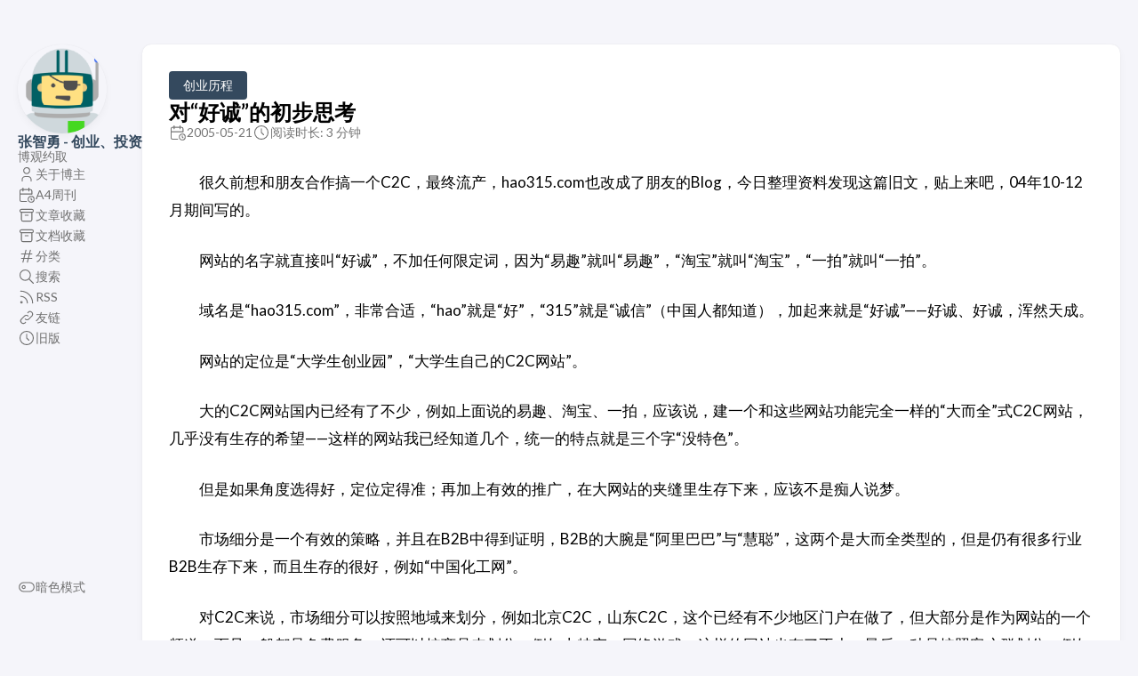

--- FILE ---
content_type: text/html
request_url: https://www.zyzhang.com/%E5%AF%B9%E2%80%9C%E5%A5%BD%E8%AF%9A%E2%80%9D%E7%9A%84%E5%88%9D%E6%AD%A5%E6%80%9D%E8%80%83/
body_size: 6820
content:
<!DOCTYPE html>
<html lang="zh-cn" dir="ltr">
    <head><meta charset='utf-8'>
<meta name='viewport' content='width=device-width, initial-scale=1'><meta name='description' content="\u3000很久前想和朋友合作搞一个C2C，最终流产，hao315.com也改成了朋友的Blog，今日整理资料发现这篇旧文，贴上来吧，04年10-12月期间写的。\n">
<title>对“好诚”的初步思考</title>

<link rel='canonical' href='https://zyzhang.com/%E5%AF%B9%E2%80%9C%E5%A5%BD%E8%AF%9A%E2%80%9D%E7%9A%84%E5%88%9D%E6%AD%A5%E6%80%9D%E8%80%83/'>

<link rel="stylesheet" href="/scss/style.min.663803bebe609202d5b39d848f2d7c2dc8b598a2d879efa079fa88893d29c49c.css"><meta property='og:title' content="对“好诚”的初步思考">
<meta property='og:description' content="\u3000很久前想和朋友合作搞一个C2C，最终流产，hao315.com也改成了朋友的Blog，今日整理资料发现这篇旧文，贴上来吧，04年10-12月期间写的。\n">
<meta property='og:url' content='https://zyzhang.com/%E5%AF%B9%E2%80%9C%E5%A5%BD%E8%AF%9A%E2%80%9D%E7%9A%84%E5%88%9D%E6%AD%A5%E6%80%9D%E8%80%83/'>
<meta property='og:site_name' content='张智勇 - 创业、投资'>
<meta property='og:type' content='article'><meta property='article:section' content='Post' /><meta property='article:published_time' content='2005-05-21T10:32:54&#43;00:00'/><meta property='article:modified_time' content='2005-05-21T10:32:54&#43;00:00'/>
<meta name="twitter:title" content="对“好诚”的初步思考">
<meta name="twitter:description" content="\u3000很久前想和朋友合作搞一个C2C，最终流产，hao315.com也改成了朋友的Blog，今日整理资料发现这篇旧文，贴上来吧，04年10-12月期间写的。\n">
    <link rel="shortcut icon" href="/favicon.ico" />

    </head>
    <body class="
    article-page
    ">
    <script type="a9aa9eea6afc0a58a806a762-text/javascript">
        (function() {
            const colorSchemeKey = 'StackColorScheme';
            if(!localStorage.getItem(colorSchemeKey)){
                localStorage.setItem(colorSchemeKey, "auto");
            }
        })();
    </script><script type="a9aa9eea6afc0a58a806a762-text/javascript">
    (function() {
        const colorSchemeKey = 'StackColorScheme';
        const colorSchemeItem = localStorage.getItem(colorSchemeKey);
        const supportDarkMode = window.matchMedia('(prefers-color-scheme: dark)').matches === true;

        if (colorSchemeItem == 'dark' || colorSchemeItem === 'auto' && supportDarkMode) {
            

            document.documentElement.dataset.scheme = 'dark';
        } else {
            document.documentElement.dataset.scheme = 'light';
        }
    })();
</script>
<div class="container main-container flex on-phone--column extended"><aside class="sidebar left-sidebar sticky ">
    <button class="hamburger hamburger--spin" type="button" id="toggle-menu" aria-label="切换菜单">
        <span class="hamburger-box">
            <span class="hamburger-inner"></span>
        </span>
    </button>

    <header>
        
            
            <figure class="site-avatar">
                <a href="/">
                
                    
                    
                    
                        
                        <img src="/img/avatar_hu9238024739545138886.png" width="300"
                            height="300" class="site-logo" loading="lazy" alt="Avatar">
                    
                
                </a>
                
            </figure>
            
        
        
        <div class="site-meta">
            <h1 class="site-name"><a href="/">张智勇 - 创业、投资</a></h1>
            <h2 class="site-description">博观约取</h2>
        </div>
    </header><ol class="menu" id="main-menu">
        
        
        
        <li >
            <a href='/%E5%BC%A0%E6%99%BA%E5%8B%87/' >
                
                
                
                    <svg xmlns="http://www.w3.org/2000/svg" class="icon icon-tabler icon-tabler-user" width="24" height="24" viewBox="0 0 24 24" stroke-width="2" stroke="currentColor" fill="none" stroke-linecap="round" stroke-linejoin="round">
  <path stroke="none" d="M0 0h24v24H0z"/>
  <circle cx="12" cy="7" r="4" />
  <path d="M6 21v-2a4 4 0 0 1 4 -4h4a4 4 0 0 1 4 4v2" />
</svg>



                
                <span>关于博主</span>
            </a>
        </li>
        
        
        <li >
            <a href='https://a4.zyzhang.com' >
                
                
                
                    <svg xmlns="http://www.w3.org/2000/svg" class="icon icon-tabler icon-tabler-calendar-time" width="56" height="56" viewBox="0 0 24 24" stroke-width="2" stroke="currentColor" fill="none" stroke-linecap="round" stroke-linejoin="round">
  <path stroke="none" d="M0 0h24v24H0z"/>
  <path d="M11.795 21h-6.795a2 2 0 0 1 -2 -2v-12a2 2 0 0 1 2 -2h12a2 2 0 0 1 2 2v4" />
  <circle cx="18" cy="18" r="4" />
  <path d="M15 3v4" />
  <path d="M7 3v4" />
  <path d="M3 11h16" />
  <path d="M18 16.496v1.504l1 1" />
</svg>
                
                <span>A4周刊</span>
            </a>
        </li>
        
        
        <li >
            <a href='https://shoucang.zyzhang.com' target="_blank">
                
                
                
                    <svg xmlns="http://www.w3.org/2000/svg" class="icon icon-tabler icon-tabler-archive" width="24" height="24" viewBox="0 0 24 24" stroke-width="2" stroke="currentColor" fill="none" stroke-linecap="round" stroke-linejoin="round">
  <path stroke="none" d="M0 0h24v24H0z"/>
  <rect x="3" y="4" width="18" height="4" rx="2" />
  <path d="M5 8v10a2 2 0 0 0 2 2h10a2 2 0 0 0 2 -2v-10" />
  <line x1="10" y1="12" x2="14" y2="12" />
</svg>



                
                <span>文章收藏</span>
            </a>
        </li>
        
        
        <li >
            <a href='https://doc.zyzhang.com' target="_blank">
                
                
                
                    <svg xmlns="http://www.w3.org/2000/svg" class="icon icon-tabler icon-tabler-archive" width="24" height="24" viewBox="0 0 24 24" stroke-width="2" stroke="currentColor" fill="none" stroke-linecap="round" stroke-linejoin="round">
  <path stroke="none" d="M0 0h24v24H0z"/>
  <rect x="3" y="4" width="18" height="4" rx="2" />
  <path d="M5 8v10a2 2 0 0 0 2 2h10a2 2 0 0 0 2 -2v-10" />
  <line x1="10" y1="12" x2="14" y2="12" />
</svg>



                
                <span>文档收藏</span>
            </a>
        </li>
        
        
        <li >
            <a href='/categories/' >
                
                
                
                    <svg xmlns="http://www.w3.org/2000/svg" class="icon icon-tabler icon-tabler-hash" width="24" height="24" viewBox="0 0 24 24" stroke-width="2" stroke="currentColor" fill="none" stroke-linecap="round" stroke-linejoin="round">
  <path stroke="none" d="M0 0h24v24H0z"/>
  <line x1="5" y1="9" x2="19" y2="9" />
  <line x1="5" y1="15" x2="19" y2="15" />
  <line x1="11" y1="4" x2="7" y2="20" />
  <line x1="17" y1="4" x2="13" y2="20" />
</svg>



                
                <span>分类</span>
            </a>
        </li>
        
        
        <li >
            <a href='/p/search/' >
                
                
                
                    <svg xmlns="http://www.w3.org/2000/svg" class="icon icon-tabler icon-tabler-search" width="24" height="24" viewBox="0 0 24 24" stroke-width="2" stroke="currentColor" fill="none" stroke-linecap="round" stroke-linejoin="round">
  <path stroke="none" d="M0 0h24v24H0z"/>
  <circle cx="10" cy="10" r="7" />
  <line x1="21" y1="21" x2="15" y2="15" />
</svg>



                
                <span>搜索</span>
            </a>
        </li>
        
        
        <li >
            <a href='/feed/' >
                
                
                
                    <svg xmlns="http://www.w3.org/2000/svg" class="icon icon-tabler icon-tabler-rss" width="24" height="24" viewBox="0 0 24 24" stroke-width="2" stroke="currentColor" fill="none" stroke-linecap="round" stroke-linejoin="round">
  <path stroke="none" d="M0 0h24v24H0z"/>
  <circle cx="5" cy="19" r="1" />
  <path d="M4 4a16 16 0 0 1 16 16" />
  <path d="M4 11a9 9 0 0 1 9 9" />
</svg>



                
                <span>RSS</span>
            </a>
        </li>
        
        
        <li >
            <a href='/%E5%8F%8B%E6%83%85%E9%93%BE%E6%8E%A5/' target="_blank">
                
                
                
                    <svg xmlns="http://www.w3.org/2000/svg" class="icon icon-tabler icon-tabler-link" width="24" height="24" viewBox="0 0 24 24" stroke-width="2" stroke="currentColor" fill="none" stroke-linecap="round" stroke-linejoin="round">
  <path stroke="none" d="M0 0h24v24H0z"/>
  <path d="M10 14a3.5 3.5 0 0 0 5 0l4 -4a3.5 3.5 0 0 0 -5 -5l-.5 .5" />
  <path d="M14 10a3.5 3.5 0 0 0 -5 0l-4 4a3.5 3.5 0 0 0 5 5l.5 -.5" />
</svg>



                
                <span>友链</span>
            </a>
        </li>
        
        
        <li >
            <a href='https://old.zyzhang.com' >
                
                
                
                    <svg xmlns="http://www.w3.org/2000/svg" class="icon icon-tabler icon-tabler-clock" width="24" height="24" viewBox="0 0 24 24" stroke-width="2" stroke="currentColor" fill="none" stroke-linecap="round" stroke-linejoin="round">
  <path stroke="none" d="M0 0h24v24H0z"/>
  <circle cx="12" cy="12" r="9" />
  <polyline points="12 7 12 12 15 15" />
</svg>



                
                <span>旧版</span>
            </a>
        </li>
        
        <li class="menu-bottom-section">
            <ol class="menu">

                
                    <li id="dark-mode-toggle">
                        <svg xmlns="http://www.w3.org/2000/svg" class="icon icon-tabler icon-tabler-toggle-left" width="24" height="24" viewBox="0 0 24 24" stroke-width="2" stroke="currentColor" fill="none" stroke-linecap="round" stroke-linejoin="round">
  <path stroke="none" d="M0 0h24v24H0z"/>
  <circle cx="8" cy="12" r="2" />
  <rect x="2" y="6" width="20" height="12" rx="6" />
</svg>



                        <svg xmlns="http://www.w3.org/2000/svg" class="icon icon-tabler icon-tabler-toggle-right" width="24" height="24" viewBox="0 0 24 24" stroke-width="2" stroke="currentColor" fill="none" stroke-linecap="round" stroke-linejoin="round">
  <path stroke="none" d="M0 0h24v24H0z"/>
  <circle cx="16" cy="12" r="2" />
  <rect x="2" y="6" width="20" height="12" rx="6" />
</svg>



                        <span>暗色模式</span>
                    </li>
                
            </ol>
        </li>
    </ol>
</aside>

    

            <main class="main full-width">
    <article class="main-article">
    <header class="article-header">

    <div class="article-details">
    
    <header class="article-category">
        
            <a href="/categories/%E5%88%9B%E4%B8%9A%E5%8E%86%E7%A8%8B/" >
                创业历程
            </a>
        
    </header>
    

    <div class="article-title-wrapper">
        <h2 class="article-title">
            <a href="/%E5%AF%B9%E2%80%9C%E5%A5%BD%E8%AF%9A%E2%80%9D%E7%9A%84%E5%88%9D%E6%AD%A5%E6%80%9D%E8%80%83/">对“好诚”的初步思考</a>
        </h2>
    
        
    </div>

    
    
    
    
    <footer class="article-time">
        
            <div>
                <svg xmlns="http://www.w3.org/2000/svg" class="icon icon-tabler icon-tabler-calendar-time" width="56" height="56" viewBox="0 0 24 24" stroke-width="2" stroke="currentColor" fill="none" stroke-linecap="round" stroke-linejoin="round">
  <path stroke="none" d="M0 0h24v24H0z"/>
  <path d="M11.795 21h-6.795a2 2 0 0 1 -2 -2v-12a2 2 0 0 1 2 -2h12a2 2 0 0 1 2 2v4" />
  <circle cx="18" cy="18" r="4" />
  <path d="M15 3v4" />
  <path d="M7 3v4" />
  <path d="M3 11h16" />
  <path d="M18 16.496v1.504l1 1" />
</svg>
                <time class="article-time--published">2005-05-21</time>
            </div>
        

        
            <div>
                <svg xmlns="http://www.w3.org/2000/svg" class="icon icon-tabler icon-tabler-clock" width="24" height="24" viewBox="0 0 24 24" stroke-width="2" stroke="currentColor" fill="none" stroke-linecap="round" stroke-linejoin="round">
  <path stroke="none" d="M0 0h24v24H0z"/>
  <circle cx="12" cy="12" r="9" />
  <polyline points="12 7 12 12 15 15" />
</svg>



                <time class="article-time--reading">
                    阅读时长: 3 分钟
                </time>
            </div>
        
    </footer>
    

    
</div>

</header>

    <section class="article-content">
    
    
    <p>　　很久前想和朋友合作搞一个C2C，最终流产，hao315.com也改成了朋友的Blog，今日整理资料发现这篇旧文，贴上来吧，04年10-12月期间写的。</p>
<p>　　网站的名字就直接叫“好诚”，不加任何限定词，因为“易趣”就叫“易趣”，“淘宝”就叫“淘宝”，“一拍”就叫“一拍”。</p>
<p>　　域名是“hao315.com”，非常合适，“hao”就是“好”，“315”就是“诚信”（中国人都知道），加起来就是“好诚”——好诚、好诚，浑然天成。</p>
<p>　　网站的定位是“大学生创业园”，“大学生自己的C2C网站”。</p>
<p>　　大的C2C网站国内已经有了不少，例如上面说的易趣、淘宝、一拍，应该说，建一个和这些网站功能完全一样的“大而全”式C2C网站，几乎没有生存的希望——这样的网站我已经知道几个，统一的特点就是三个字“没特色”。</p>
<p>　　但是如果角度选得好，定位定得准；再加上有效的推广，在大网站的夹缝里生存下来，应该不是痴人说梦。</p>
<p>　　市场细分是一个有效的策略，并且在B2B中得到证明，B2B的大腕是“阿里巴巴”与“慧聪”，这两个是大而全类型的，但是仍有很多行业B2B生存下来，而且生存的很好，例如“中国化工网”。</p>
<p>　　对C2C来说，市场细分可以按照地域来划分，例如北京C2C，山东C2C，这个已经有不少地区门户在做了，但大部分是作为网站的一个频道，而且一般都是免费服务；还可以按商品来划分，例如土特产、网络游戏，这样的网站也有了不少；最后一种是按照客户群划分，例如白领、大学生、程序员，现在很多大学的BBS都有“二手市场”或者“跳蚤市场”频道，这就是C2C的雏形，另外也已经有专门面向大学生的C2C了——但是，看起来仍没有什么特色。</p>
<p>　　什么是特色？特色就是与众不同的东西——因此特色可以吸引人，仅此一家别无分号嘛。那么，如果建设一个面向大学生的C2C网站，特色在哪里？</p>
<p>　　1、同校交易。中国的信用体系目前还相当不完善，在这种情况下，解决C2C的信用问题，主要有两种途径：信用中介和见面交易。<br>
　　信用中介是说由C2C平台提供者，例如淘宝，来作为中介，当买家需要购买卖家的商品的时候，先把应付款项打入中介账户，然后淘宝通知卖家发货，买家在收到货后通知中介付款给卖家。<br>
　　见面交易很好理解，就是“一手交钱、一手交货”，可以延伸为“同城交易”“同校交易”等。</p>
<p>　　2、适合大学生的商品分类。如果注意大学的海报栏，我们可以发现什么？比如同租，易趣没有；比如旧自行车，易趣没有。</p>
<p>　　最根本的问题是怎么实现盈利？盈利主要靠服务费和广告费。（此处不详谈）。</p>

</section>


    <footer class="article-footer">
    

    
    <section class="article-copyright">
        <svg xmlns="http://www.w3.org/2000/svg" class="icon icon-tabler icon-tabler-copyright" width="24" height="24" viewBox="0 0 24 24" stroke-width="2" stroke="currentColor" fill="none" stroke-linecap="round" stroke-linejoin="round">
  <path stroke="none" d="M0 0h24v24H0z"/>
  <circle cx="12" cy="12" r="9" />
  <path d="M14.5 9a3.5 4 0 1 0 0 6" />
</svg>



        <span>Licensed under CC BY-NC-SA 4.0</span>
    </section>
    <section class="article-lastmod">
        <svg xmlns="http://www.w3.org/2000/svg" class="icon icon-tabler icon-tabler-clock" width="24" height="24" viewBox="0 0 24 24" stroke-width="2" stroke="currentColor" fill="none" stroke-linecap="round" stroke-linejoin="round">
  <path stroke="none" d="M0 0h24v24H0z"/>
  <circle cx="12" cy="12" r="9" />
  <polyline points="12 7 12 12 15 15" />
</svg>



        <span>
            最后更新于 2005-05-21 10:32 UTC
        </span>
    </section></footer>


    
        <link 
                rel="stylesheet" 
                href="https://cdn.jsdelivr.net/npm/katex@0.16.9/dist/katex.min.css"integrity="sha384-n8MVd4RsNIU0tAv4ct0nTaAbDJwPJzDEaqSD1odI&#43;WdtXRGWt2kTvGFasHpSy3SV"crossorigin="anonymous"
            ><script src="https://cdn.jsdelivr.net/npm/katex@0.16.9/dist/katex.min.js" integrity="sha384-XjKyOOlGwcjNTAIQHIpgOno0Hl1YQqzUOEleOLALmuqehneUG&#43;vnGctmUb0ZY0l8" crossorigin="anonymous" defer type="a9aa9eea6afc0a58a806a762-text/javascript">
            </script><script src="https://cdn.jsdelivr.net/npm/katex@0.16.9/dist/contrib/auto-render.min.js" integrity="sha384-&#43;VBxd3r6XgURycqtZ117nYw44OOcIax56Z4dCRWbxyPt0Koah1uHoK0o4&#43;/RRE05" crossorigin="anonymous" defer type="a9aa9eea6afc0a58a806a762-text/javascript">
            </script><script type="a9aa9eea6afc0a58a806a762-text/javascript">
    window.addEventListener("DOMContentLoaded", () => {
	const mainArticleElement = document.querySelector(".main-article");
        renderMathInElement(mainArticleElement, {
            delimiters: [
                { left: "$$", right: "$$", display: true },
                { left: "$", right: "$", display: false },
                { left: "\\(", right: "\\)", display: false },
                { left: "\\[", right: "\\]", display: true }
            ],
            ignoredClasses: ["gist"]
        });})
</script>

    
</article>

    

    

     
    
        
    <script src="//cdn.jsdelivr.net/npm/twikoo@1.6.39/dist/twikoo.all.min.js" type="a9aa9eea6afc0a58a806a762-text/javascript"></script>
<div id="tcomment"></div>
<style>
    .twikoo {
        background-color: var(--card-background);
        border-radius: var(--card-border-radius);
        box-shadow: var(--shadow-l1);
        padding: var(--card-padding);
    }
    :root[data-scheme="dark"] {
        --twikoo-body-text-color-main: rgba(255, 255, 255, 0.9);
        --twikoo-body-text-color: rgba(255, 255, 255, 0.7);
    }
    .twikoo .el-input-group__prepend,
    .twikoo .tk-action-icon,
    .twikoo .tk-submit-action-icon,
    .twikoo .tk-time,
    .twikoo .tk-comments-no,
    .twikoo .tk-comments-count {
        color: var(--twikoo-body-text-color);
    }
    .twikoo .el-input__inner,
    .twikoo .el-textarea__inner,
    .twikoo .tk-preview-container,
    .twikoo .tk-content,
    .twikoo .tk-nick,
    .twikoo .tk-send {
        color: var(--twikoo-body-text-color-main);
    }
    .twikoo .el-button{
        color: var(--twikoo-body-text-color)!important;
    }
    .twikoo .el-input__count {
        color: var(--twikoo-body-text-color) !important;
    }
    .OwO .OwO-body {
        background-color: var(--body-background) !important;
        color: var(--body-text-color) !important;
    }
</style><script type="a9aa9eea6afc0a58a806a762-text/javascript">
    twikoo.init({
        envId: 'https:\/\/comments.ixssx.com\/',
        el: '#tcomment',region: 'China',lang: 'zh-CN',})
</script>

    

    <footer class="site-footer">
    <section class="copyright">
        &copy; 
        
            2003 - 
        
        2026 张智勇 - 创业、投资
    </section>
    
    <section class="powerby">
        使用 <a href="https://gohugo.io/" target="_blank" rel="noopener">Hugo</a> 构建 <br />
        主题 <b><a href="https://github.com/CaiJimmy/hugo-theme-stack" target="_blank" rel="noopener" data-version="3.30.0">Stack</a></b> 由 <a href="https://jimmycai.com" target="_blank" rel="noopener">Jimmy</a> 设计
    </section>
</footer>


    
<div class="pswp" tabindex="-1" role="dialog" aria-hidden="true">

    
    <div class="pswp__bg"></div>

    
    <div class="pswp__scroll-wrap">

        
        <div class="pswp__container">
            <div class="pswp__item"></div>
            <div class="pswp__item"></div>
            <div class="pswp__item"></div>
        </div>

        
        <div class="pswp__ui pswp__ui--hidden">

            <div class="pswp__top-bar">

                

                <div class="pswp__counter"></div>

                <button class="pswp__button pswp__button--close" title="Close (Esc)"></button>

                <button class="pswp__button pswp__button--share" title="Share"></button>

                <button class="pswp__button pswp__button--fs" title="Toggle fullscreen"></button>

                <button class="pswp__button pswp__button--zoom" title="Zoom in/out"></button>

                
                
                <div class="pswp__preloader">
                    <div class="pswp__preloader__icn">
                        <div class="pswp__preloader__cut">
                            <div class="pswp__preloader__donut"></div>
                        </div>
                    </div>
                </div>
            </div>

            <div class="pswp__share-modal pswp__share-modal--hidden pswp__single-tap">
                <div class="pswp__share-tooltip"></div>
            </div>

            <button class="pswp__button pswp__button--arrow--left" title="Previous (arrow left)">
            </button>

            <button class="pswp__button pswp__button--arrow--right" title="Next (arrow right)">
            </button>

            <div class="pswp__caption">
                <div class="pswp__caption__center"></div>
            </div>

        </div>

    </div>

</div><script src="https://cdn.jsdelivr.net/npm/photoswipe@4.1.3/dist/photoswipe.min.js" integrity="sha256-ePwmChbbvXbsO02lbM3HoHbSHTHFAeChekF1xKJdleo=" crossorigin="anonymous" defer type="a9aa9eea6afc0a58a806a762-text/javascript">
            </script><script src="https://cdn.jsdelivr.net/npm/photoswipe@4.1.3/dist/photoswipe-ui-default.min.js" integrity="sha256-UKkzOn/w1mBxRmLLGrSeyB4e1xbrp4xylgAWb3M42pU=" crossorigin="anonymous" defer type="a9aa9eea6afc0a58a806a762-text/javascript">
            </script><link 
                rel="stylesheet" 
                href="https://cdn.jsdelivr.net/npm/photoswipe@4.1.3/dist/default-skin/default-skin.min.css"crossorigin="anonymous"
            ><link 
                rel="stylesheet" 
                href="https://cdn.jsdelivr.net/npm/photoswipe@4.1.3/dist/photoswipe.min.css"crossorigin="anonymous"
            >

            </main>
        </div>
        <script src="https://cdn.jsdelivr.net/npm/node-vibrant@3.1.6/dist/vibrant.min.js" integrity="sha256-awcR2jno4kI5X0zL8ex0vi2z&#43;KMkF24hUW8WePSA9HM=" crossorigin="anonymous" type="a9aa9eea6afc0a58a806a762-text/javascript">
            </script><script type="a9aa9eea6afc0a58a806a762-text/javascript" src="/ts/main.1e9a3bafd846ced4c345d084b355fb8c7bae75701c338f8a1f8a82c780137826.js" defer></script>
<script type="a9aa9eea6afc0a58a806a762-text/javascript">
    (function () {
        const customFont = document.createElement('link');
        customFont.href = "https://fonts.googleapis.com/css2?family=Lato:wght@300;400;700&display=swap";

        customFont.type = "text/css";
        customFont.rel = "stylesheet";

        document.head.appendChild(customFont);
    }());
</script>

    <foreignObject><script src="/cdn-cgi/scripts/7d0fa10a/cloudflare-static/rocket-loader.min.js" data-cf-settings="a9aa9eea6afc0a58a806a762-|49" defer></script></foreignObject><script defer src="https://static.cloudflareinsights.com/beacon.min.js/vcd15cbe7772f49c399c6a5babf22c1241717689176015" integrity="sha512-ZpsOmlRQV6y907TI0dKBHq9Md29nnaEIPlkf84rnaERnq6zvWvPUqr2ft8M1aS28oN72PdrCzSjY4U6VaAw1EQ==" data-cf-beacon='{"version":"2024.11.0","token":"eba1b21c142f4132b3aedf9a37589997","r":1,"server_timing":{"name":{"cfCacheStatus":true,"cfEdge":true,"cfExtPri":true,"cfL4":true,"cfOrigin":true,"cfSpeedBrain":true},"location_startswith":null}}' crossorigin="anonymous"></script>
</body>
</html>
